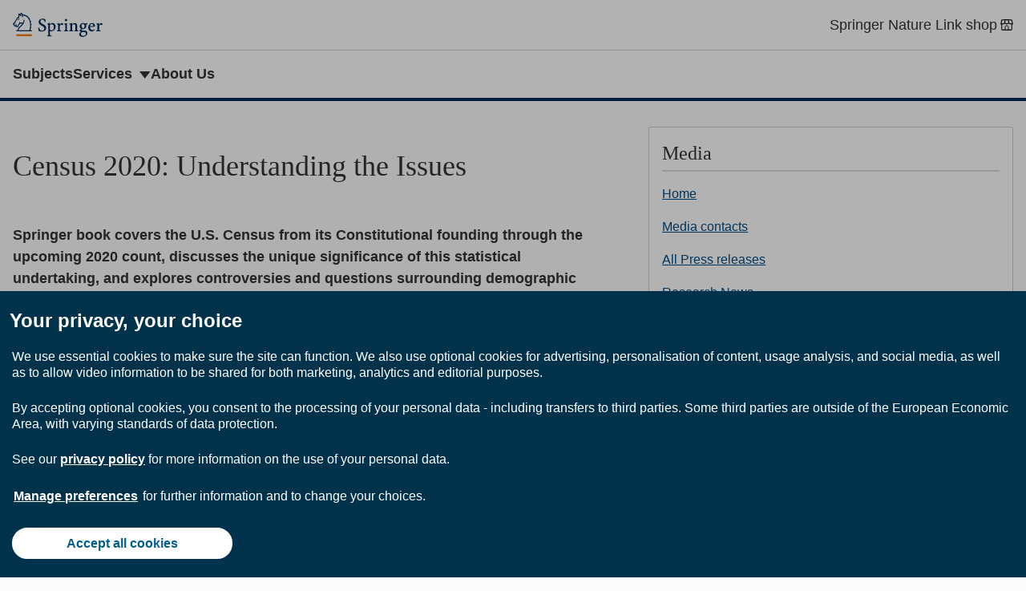

--- FILE ---
content_type: text/html; charset=utf-8
request_url: https://www.springer.com/in/about-springer/media/press-releases/corporate/census-2020-understanding-the-issues/17831384
body_size: 5545
content:
<!doctype html>
<html
  lang="en"
  >
<head>
    <meta http-equiv="Content-Type" content="text/html; charset=utf-8"/>
    <meta name="viewport" content="width=device-width, initial-scale=1.0"/>
    <link rel="stylesheet" href="/public/css/styles.css"/>
    
    <title>
      
        
          
            
              
                Census 2020: Understanding the Issues |
              
            
          
        
      
      Springer — International Publisher
    </title>
    <link rel="icon" type="image/png" href="/public/images/springer-icon.svg"/>
    
      <script>
window.dataLayer = window.dataLayer || [];

window.dataLayer.push({
  
  hotjarSiteId: 1381312,
  
  
  gaUniversalTrackingId: "UA-10576520-2",
  
});

</script>

    
    
      <script src="https://cmp.springer.com/production_live/en/consent-bundle-17-latest.js"></script>

    
    
      <!-- Google Tag Manager -->
<script>(function(w,d,s,l,i){w[l]=w[l]||[];w[l].push({'gtm.start':
new Date().getTime(),event:'gtm.js'});var f=d.getElementsByTagName(s)[0],
j=d.createElement(s),dl=l!='dataLayer'?'&l='+l:'';j.async=true;j.src=
'https://sgtm.springer.com/gtm.js?id='+i+dl;f.parentNode.insertBefore(j,f);
})(window,document,'script','dataLayer','GTM-54556ZX');</script>
<!-- End Google Tag Manager -->


    
    
    <script src="https://www.google.com/recaptcha/api.js" async defer></script>
</head>
<body>
    <a class="c-skip-link" href="#main">skip to context</a>

    <header class="c-header">
	<div class="c-header__container">
		
		<div class="c-header__brand">
			<a href="/" itemprop="url" data-track="click" data-track-action="click - / - Springer home" data-track-category="header links" data-track-label="/in/about-springer/media/press-releases/corporate/census-2020-understanding-the-issues/17831384">
				<img alt="Springer home" itemprop="logo" role="img" src="/public/images/springer-logo.svg">
			</a>
		</div>
		
		<ul class="c-header__menu">
			
			
			<li class="c-header__item">
				<a href="https://www.springer.com/springerlinkshop" class="c-header__link" data-track="click" data-track-action="click - https://www.springer.com/springerlinkshop - Springer Nature Link shop" data-track-category="header links" data-track-label="/in/about-springer/media/press-releases/corporate/census-2020-understanding-the-issues/17831384">
					<span class="u-display-flex u-align-items-center">
						Springer Nature Link shop
						
						<svg class="u-icon u-ml-4" width="22" height="22" aria-hidden="true" focusable="false">
							<use xlink:href="/public/images/shop.svg#i-shop"></use>
						</svg>
						
					</span>
				</a>
			</li>
			
		</ul>
	</div>
	
	<nav class="c-header__nav">
		<ul class="c-header__nav-menu">
			
			<li class="c-header__item">
				<a href="/in/subjects" class="c-header__link c-header__link--nav" data-track="click" data-track-action="click - /in/subjects - Subjects" data-track-category="header links" data-track-label="/in/about-springer/media/press-releases/corporate/census-2020-understanding-the-issues/17831384">Subjects</a>
			</li>
			
			<li class="c-header__item">
				<a href="#services" class="c-header__link c-header__link--nav" data-track="click" data-track-action="click - #services - Services" data-track-category="header links" data-track-label="/in/about-springer/media/press-releases/corporate/census-2020-understanding-the-issues/17831384">Services</a>
			</li>
			
			<li class="c-header__item">
				<a href="/in/about-springer" class="c-header__link c-header__link--nav" data-track="click" data-track-action="click - /in/about-springer - About Us" data-track-category="header links" data-track-label="/in/about-springer/media/press-releases/corporate/census-2020-understanding-the-issues/17831384">About Us</a>
			</li>
			
		</ul>
	</nav>
	
</header>


    <main class="u-container u-mt-32 u-mb-64" id="main" tabindex="-1">
        
        <div class="u-mt-32 l-with-sidebar" style="--with-sidebar--gap: 4rem;">
            <div class="main" style="--with-sidebar--min: 55%">
            
              <div  data-title="Census 2020: Understanding the Issues" class="block" id="id-49260" data-type="local/article" lang="en">
              <article>
    
    <h1>
        
            Census 2020: Understanding the Issues
        
    </h1>
    
    
    <div class="c-content"><p class="intro--paragraph"><strong>Springer book covers the U.S. Census from its Constitutional founding through the upcoming 2020 count, discusses the unique significance of this statistical undertaking, and explores controversies and questions surrounding demographic data collection in the 21st Century.</strong></p>
<p>Heidelberg | New York, 25 March 2020</p>
<p><img src="//media.springer.com/lw153/springer-static/cover/book/9783030405779.jpg" title="Census 2020" class="cms-cover" alt="Book cover: Census 2020">This spring, American residents throughout the fifty states, the District of Columbia, Puerto Rico, American Samoa, Guam, The Commonwealth of the Northern Mariana Islands, and the U.S. Virgin Islands partake in the critical decennial tradition of completing a Census questionnaire. The Census is the only statistical undertaking conducted by the government that maps every resident into a geographic location. The results of this nationwide count influence the U.S. government and economy for the following decade, from the apportionment of Congressional representatives to federal funding for schools and infrastructure repairs. As author Teresa A. Sullivan articulates succinctly in Census 2020: Understanding the Issues, “everybody counts”—including adults, children, incarcerated people, homeless and migratory people, and noncitizens.&nbsp;</p>
<p>Because the data collected in this statistical undertaking is so critical to the appropriation of federal resources, it is a legal requirement. However, in the 21st Century, when the United States is more heavily populated than ever before, people's housing circumstances vary widely, and there exists a pervasive fear of data misuse, it can be difficult to get an accurate and complete count. Dr. Sullivan skillfully explores the undercounted and underreported in her book, discusses the multitude of challenges involved, and outlines how the Census Bureau confronts them. She investigates the political controversies surrounding a citizenship question—not currently included on the Census questionnaire. This volume illuminates some important questions about the future of the Census, including how the United States will reconcile data protection and adequate representation.&nbsp;</p>
<p>This book will be of particular interest to non-specialist readers interested in social demography, political statistics, U.S. government processes, machine learning, and the representation of marginalized communities in the United States. Nevertheless, it is also an excellent resource for American residents curious to learn more about the ongoing Census in the United States. &nbsp;</p>

<p><strong>About the author</strong></p>
<p>Teresa A. Sullivan is president emerita and university professor of sociology at the University of Virginia, and the interim provost and executive vice president for academic affairs at Michigan State University. Renowned for her scholarly contributions in social demography, she is the author or co-author of multiple publications, including The Fragile Middle Class: Americans in Debt (2000, with Elizabeth Warren and Jay Lawrence Westbrook), The Social Organization of Work (2011, with Randy Hodson), and As We Forgive Our Debtors: Bankruptcy and Consumer Credit in America (1999, with Elizabeth Warren and Jay Lawrence Westbrook).&nbsp;</p>

<p>Teresa A. Sullivan<br><strong>Census 2020: Understanding the Issues</strong><br>
 2020, XI, 113p., 1 b/w illus., 3 illus. in colour<br>
 Softcover &nbsp;$27.99 | £19.99 | 23,91 €&nbsp;<br>
 ISBN&nbsp; &nbsp;978-3-030-40577-9<br>
 eISBN 978-3-030-40578-6</p>
<div class="c-details">
 <details class="c-details__details">
  <summary class="c-details__summary">
   <div class="c-details__header">
    <svg class="u-icon" width="22" height="22" aria-hidden="true" focusable="false">
     <use xlink:href="/public/images/icons/chevron-right.svg#i-chevron-right"></use>
    </svg><span class="c-details__title">Further information</span>
   </div></summary>
  <div class="c-details__content">
   <p class="flapContent">About the Book&nbsp;</p>
   <p class="flapContent"><a href="https://www.springer.com/gp/book/9783030405779" target="_blank" class="is-external"><em>Census 2020: Understanding the Issues</em></a></p>
  </div>
 </details>
</div>
<div class="c-details">
 <details class="c-details__details">
  <summary class="c-details__summary">
   <div class="c-details__header">
    <svg class="u-icon" width="22" height="22" aria-hidden="true" focusable="false">
     <use xlink:href="/public/images/icons/chevron-right.svg#i-chevron-right"></use>
    </svg><span class="c-details__title">Services for Journalists</span>
   </div></summary>
  <div class="c-details__content">
   <p class="flapContent">Journalists can request an electronic&nbsp;review copy of the book<em>&nbsp;Census 2020: Understanding the Issues</em>.&nbsp;The author is available for interview.&nbsp;</p>
  </div>
 </details>
</div>
<div class="c-details">
 <details class="c-details__details">
  <summary class="c-details__summary">
   <div class="c-details__header">
    <svg class="u-icon" width="22" height="22" aria-hidden="true" focusable="false">
     <use xlink:href="/public/images/icons/chevron-right.svg#i-chevron-right"></use>
    </svg><span class="c-details__title">Contact</span>
   </div></summary>
  <div class="c-details__content">
   <p class="flapContent">Felicitas Behrendt | Springer Nature | Communications<br>
     tel +49 6221 487 9901| <a href="mailto:felicitas.behrendt@springernature.com" target="_blank" class="is-external">felicitas.behrendt@springernature.com&nbsp;</a></p>
  </div>
 </details>
</div></div>
    
</article>

              </div>
            
            </div>
            
            <aside class="sidebar l-with-sidebar__sidebar" style="--with-sidebar--basis: 454px">
            
            <div  data-title="Untitled" class="block" id="id-49261" data-type="local/menuBox" lang="en">
            <nav class="c-box" aria-labelledby="title-49261">
  
	<h2 id="title-49261" class="c-box__heading" aria-level="2">
    
		  Media
    
	</h2>
  
	<ul class="c-box-links">
    
        <li class="c-box-links__item">
  <a href="/in/about-springer/media" data-track="click" data-track-action="click - /in/about-springer/media - Home" data-track-category="menu item" data-track-label="in/about-springer/media/press-releases/corporate/census-2020-understanding-the-issues/17831384">
    <span class="u-display-flex u-align-items-center">
      Home
      
      
    </span>
  </a>
  
</li>

    
        <li class="c-box-links__item">
  <a href="/in/about-springer/media/contacts" data-track="click" data-track-action="click - /in/about-springer/media/contacts - Media contacts" data-track-category="menu item" data-track-label="in/about-springer/media/press-releases/corporate/census-2020-understanding-the-issues/17831384">
    <span class="u-display-flex u-align-items-center">
      Media contacts
      
      
    </span>
  </a>
  
</li>

    
        <li class="c-box-links__item">
  <a href="/in/about-springer/media/press-releases/corporate" data-track="click" data-track-action="click - /in/about-springer/media/press-releases/corporate - All Press releases" data-track-category="menu item" data-track-label="in/about-springer/media/press-releases/corporate/census-2020-understanding-the-issues/17831384">
    <span class="u-display-flex u-align-items-center">
      All Press releases
      
      
    </span>
  </a>
  
</li>

    
        <li class="c-box-links__item">
  <a href="/in/about-springer/media/research-news/all-english-research-news" data-track="click" data-track-action="click - /in/about-springer/media/research-news/all-english-research-news - Research News" data-track-category="menu item" data-track-label="in/about-springer/media/press-releases/corporate/census-2020-understanding-the-issues/17831384">
    <span class="u-display-flex u-align-items-center">
      Research News
      
      
    </span>
  </a>
  
</li>

    
        <li class="c-box-links__item">
  <a href="/in/about-springer/media/statements" data-track="click" data-track-action="click - /in/about-springer/media/statements - Statements" data-track-category="menu item" data-track-label="in/about-springer/media/press-releases/corporate/census-2020-understanding-the-issues/17831384">
    <span class="u-display-flex u-align-items-center">
      Statements
      
      
    </span>
  </a>
  
</li>

    
  </ul>
</nav>

            </div>
            
            <div  data-title="Untitled" class="block" id="id-49267" data-type="local/menuBox" lang="en">
            <nav class="c-box" aria-labelledby="title-49267">
  
	<h2 id="title-49267" class="c-box__heading" aria-level="2">
    
		  About us
    
	</h2>
  
	<ul class="c-box-links">
    
        <li class="c-box-links__item">
  <a href="/in/about-springer" data-track="click" data-track-action="click - /in/about-springer - Home" data-track-category="menu item" data-track-label="in/about-springer/media/press-releases/corporate/census-2020-understanding-the-issues/17831384">
    <span class="u-display-flex u-align-items-center">
      Home
      
      
    </span>
  </a>
  
</li>

    
        <li class="c-box-links__item">
  <a href="/in/about-springer/history" data-track="click" data-track-action="click - /in/about-springer/history - History" data-track-category="menu item" data-track-label="in/about-springer/media/press-releases/corporate/census-2020-understanding-the-issues/17831384">
    <span class="u-display-flex u-align-items-center">
      History
      
      
    </span>
  </a>
  
</li>

    
        <li class="c-box-links__item">
  <a href="/in/about-springer/media/social-media" data-track="click" data-track-action="click - /in/about-springer/media/social-media - Social media" data-track-category="menu item" data-track-label="in/about-springer/media/press-releases/corporate/census-2020-understanding-the-issues/17831384">
    <span class="u-display-flex u-align-items-center">
      Social media
      
      
    </span>
  </a>
  
</li>

    
  </ul>
</nav>

            </div>
            
            <div  data-title="Research News" class="block" id="id-49271" data-type="local/card" lang="en">
            <div class="c-card">
	
	<div class="c-card__image">
		
		<img src="https://resource-cms.springernature.com/springer-cms/rest/v1/content/24302/data/v1" alt="Springer Select">
		
	</div>
	
    <div class="c-card__body">
		
		<h3 class="c-card__title">
			
			<a class="c-card__link" data-track="click" data-track-action="click - /in/about-springer/media/research-news - Research News" data-track-category="card" data-track-label="in/about-springer/media/press-releases/corporate/census-2020-understanding-the-issues/17831384" href="/in/about-springer/media/research-news">
			
			Research News
			
			</a>
			
		</h3>
		
		
        <div class="c-card__summary"><p>Ground-breaking research and "edutaining" facts, gems of discovery from Springer journals.</p></div>
		
    </div>
</div>

            </div>
            
            </aside>
            
        </div>
    </main>
    <footer>
    
    <div class="c-dropdowns" id="dropdowns">
        <div class="c-dropdowns__container">
            
            <div class="c-dropdown" id="services" tabindex="-1">
                <h2 class="c-dropdown__title">Services</h2>
                <ul class="c-dropdown__list">
                    
                        <li class="c-dropdown__item">
                            <a href="/in/advertisers" data-track="click" data-track-action="click - /in/advertisers - Advertisers" data-track-category="dropdown links" data-track-label="/in/about-springer/media/press-releases/corporate/census-2020-understanding-the-issues/17831384">Advertisers</a>
                        </li>
                    
                        <li class="c-dropdown__item">
                            <a href="/in/authors-editors" data-track="click" data-track-action="click - /in/authors-editors - Authors &amp; Editors" data-track-category="dropdown links" data-track-label="/in/about-springer/media/press-releases/corporate/census-2020-understanding-the-issues/17831384">Authors &amp; Editors</a>
                        </li>
                    
                        <li class="c-dropdown__item">
                            <a href="https://www.springernature.com/in/booksellers" data-track="click" data-track-action="click - https://www.springernature.com/in/booksellers - Booksellers (SpringerNature)" data-track-category="dropdown links" data-track-label="/in/about-springer/media/press-releases/corporate/census-2020-understanding-the-issues/17831384">Booksellers (SpringerNature)</a>
                        </li>
                    
                        <li class="c-dropdown__item">
                            <a href="/in/reviewers" data-track="click" data-track-action="click - /in/reviewers - Book Reviewers" data-track-category="dropdown links" data-track-label="/in/about-springer/media/press-releases/corporate/census-2020-understanding-the-issues/17831384">Book Reviewers</a>
                        </li>
                    
                        <li class="c-dropdown__item">
                            <a href="/in/instructors" data-track="click" data-track-action="click - /in/instructors - Instructors" data-track-category="dropdown links" data-track-label="/in/about-springer/media/press-releases/corporate/census-2020-understanding-the-issues/17831384">Instructors</a>
                        </li>
                    
                        <li class="c-dropdown__item">
                            <a href="/in/about-springer/media" data-track="click" data-track-action="click - /in/about-springer/media - Journalists" data-track-category="dropdown links" data-track-label="/in/about-springer/media/press-releases/corporate/census-2020-understanding-the-issues/17831384">Journalists</a>
                        </li>
                    
                        <li class="c-dropdown__item">
                            <a href="https://www.springernature.com/in/librarians" data-track="click" data-track-action="click - https://www.springernature.com/in/librarians - Librarians (SpringerNature)" data-track-category="dropdown links" data-track-label="/in/about-springer/media/press-releases/corporate/census-2020-understanding-the-issues/17831384">Librarians (SpringerNature)</a>
                        </li>
                    
                        <li class="c-dropdown__item">
                            <a href="/in/open-access" data-track="click" data-track-action="click - /in/open-access - Open Access &amp; Springer" data-track-category="dropdown links" data-track-label="/in/about-springer/media/press-releases/corporate/census-2020-understanding-the-issues/17831384">Open Access &amp; Springer</a>
                        </li>
                    
                        <li class="c-dropdown__item">
                            <a href="/in/editorial-policies" data-track="click" data-track-action="click - /in/editorial-policies - Editorial Policies" data-track-category="dropdown links" data-track-label="/in/about-springer/media/press-releases/corporate/census-2020-understanding-the-issues/17831384">Editorial Policies</a>
                        </li>
                    
                        <li class="c-dropdown__item">
                            <a href="/in/rights-permissions" data-track="click" data-track-action="click - /in/rights-permissions - Rights &amp; Permissions" data-track-category="dropdown links" data-track-label="/in/about-springer/media/press-releases/corporate/census-2020-understanding-the-issues/17831384">Rights &amp; Permissions</a>
                        </li>
                    
                        <li class="c-dropdown__item">
                            <a href="/in/partners" data-track="click" data-track-action="click - /in/partners - Societies &amp; Publishing Partners" data-track-category="dropdown links" data-track-label="/in/about-springer/media/press-releases/corporate/census-2020-understanding-the-issues/17831384">Societies &amp; Publishing Partners</a>
                        </li>
                    
                        <li class="c-dropdown__item">
                            <a href="https://www.springernature.com/in/librarians/agents" data-track="click" data-track-action="click - https://www.springernature.com/in/librarians/agents - Subscription Agencies (SpringerNature)" data-track-category="dropdown links" data-track-label="/in/about-springer/media/press-releases/corporate/census-2020-understanding-the-issues/17831384">Subscription Agencies (SpringerNature)</a>
                        </li>
                    
                        <li class="c-dropdown__item">
                            <a href="/in/help" data-track="click" data-track-action="click - /in/help - Help &amp; Contact" data-track-category="dropdown links" data-track-label="/in/about-springer/media/press-releases/corporate/census-2020-understanding-the-issues/17831384">Help &amp; Contact</a>
                        </li>
                    
                </ul>
            </div>
            
        </div>
    </div>
    
    <div class="c-publisher-footer">
        
        <div class="c-publisher-footer__section">
            <div class="c-publisher-footer__container">
                <div class="c-publisher-footer__menu">
                    
                    <div class="c-publisher-footer__menu-group">
                        <dl class="c-publisher-footer__list">
                            <dt class="c-publisher-footer__heading">Publish with us</dt>
                            
                            
                            <dd class="c-publisher-footer__item">
                                <a class="c-publisher-footer__link "
                                    href="/in/authors-editors" data-track="click" data-track-action="click - /in/authors-editors - Authors" data-track-category="publisher footer links" data-track-label="/in/about-springer/media/press-releases/corporate/census-2020-understanding-the-issues/17831384">Authors</a>
                            </dd>
                            
                            
                            
                            <dd class="c-publisher-footer__item">
                                <a class="c-publisher-footer__link "
                                    href="/in/authors-editors/journal-author" data-track="click" data-track-action="click - /in/authors-editors/journal-author - Journal authors" data-track-category="publisher footer links" data-track-label="/in/about-springer/media/press-releases/corporate/census-2020-understanding-the-issues/17831384">Journal authors</a>
                            </dd>
                            
                            
                            
                            <dd class="c-publisher-footer__item">
                                <a class="c-publisher-footer__link "
                                    href="/in/editorial-policies" data-track="click" data-track-action="click - /in/editorial-policies - Editorial Policies" data-track-category="publisher footer links" data-track-label="/in/about-springer/media/press-releases/corporate/census-2020-understanding-the-issues/17831384">Editorial Policies</a>
                            </dd>
                            
                            
                            
                            <dd class="c-publisher-footer__item">
                                <a class="c-publisher-footer__link "
                                    href="/in/open-access" data-track="click" data-track-action="click - /in/open-access - Open access &amp; Springer" data-track-category="publisher footer links" data-track-label="/in/about-springer/media/press-releases/corporate/census-2020-understanding-the-issues/17831384">Open access &amp; Springer</a>
                            </dd>
                            
                            
                        </dl>
                    </div>
                    
                    <div class="c-publisher-footer__menu-group">
                        <dl class="c-publisher-footer__list">
                            <dt class="c-publisher-footer__heading">Discover content</dt>
                            
                            
                            <dd class="c-publisher-footer__item">
                                <a class="c-publisher-footer__link "
                                    href="https://link.springer.com/" data-track="click" data-track-action="click - https://link.springer.com/ - SpringerLink" data-track-category="publisher footer links" data-track-label="/in/about-springer/media/press-releases/corporate/census-2020-understanding-the-issues/17831384">SpringerLink</a>
                            </dd>
                            
                            
                            
                            <dd class="c-publisher-footer__item">
                                <a class="c-publisher-footer__link "
                                    href="https://link.springer.com/books/a/1" data-track="click" data-track-action="click - https://link.springer.com/books/a/1 - Books A - Z" data-track-category="publisher footer links" data-track-label="/in/about-springer/media/press-releases/corporate/census-2020-understanding-the-issues/17831384">Books A - Z</a>
                            </dd>
                            
                            
                            
                            <dd class="c-publisher-footer__item">
                                <a class="c-publisher-footer__link "
                                    href="https://link.springer.com/journals/a/1" data-track="click" data-track-action="click - https://link.springer.com/journals/a/1 - Journals A - Z" data-track-category="publisher footer links" data-track-label="/in/about-springer/media/press-releases/corporate/census-2020-understanding-the-issues/17831384">Journals A - Z</a>
                            </dd>
                            
                            
                            
                            <dd class="c-publisher-footer__item">
                                <a class="c-publisher-footer__link "
                                    href="https://link.springer.com/video" data-track="click" data-track-action="click - https://link.springer.com/video - Video" data-track-category="publisher footer links" data-track-label="/in/about-springer/media/press-releases/corporate/census-2020-understanding-the-issues/17831384">Video</a>
                            </dd>
                            
                            
                        </dl>
                    </div>
                    
                    <div class="c-publisher-footer__menu-group">
                        <dl class="c-publisher-footer__list">
                            <dt class="c-publisher-footer__heading">Other services</dt>
                            
                            
                            <dd class="c-publisher-footer__item">
                                <a class="c-publisher-footer__link "
                                    href="https://www.springernature.com/in/authors/lecturers" data-track="click" data-track-action="click - https://www.springernature.com/in/authors/lecturers - Instructors &amp; lecturers (SpringerNature)" data-track-category="publisher footer links" data-track-label="/in/about-springer/media/press-releases/corporate/census-2020-understanding-the-issues/17831384">Instructors &amp; lecturers (SpringerNature)</a>
                            </dd>
                            
                            
                            
                            <dd class="c-publisher-footer__item">
                                <a class="c-publisher-footer__link "
                                    href="https://www.springernature.com/in/librarians" data-track="click" data-track-action="click - https://www.springernature.com/in/librarians - Librarians (SpringerNature)" data-track-category="publisher footer links" data-track-label="/in/about-springer/media/press-releases/corporate/census-2020-understanding-the-issues/17831384">Librarians (SpringerNature)</a>
                            </dd>
                            
                            
                            
                            <dd class="c-publisher-footer__item">
                                <a class="c-publisher-footer__link "
                                    href="/in/partners" data-track="click" data-track-action="click - /in/partners - Societies &amp; Publishing Partners" data-track-category="publisher footer links" data-track-label="/in/about-springer/media/press-releases/corporate/census-2020-understanding-the-issues/17831384">Societies &amp; Publishing Partners</a>
                            </dd>
                            
                            
                            
                            <dd class="c-publisher-footer__item">
                                <a class="c-publisher-footer__link "
                                    href="/in/advertisers" data-track="click" data-track-action="click - /in/advertisers - Advertisers" data-track-category="publisher footer links" data-track-label="/in/about-springer/media/press-releases/corporate/census-2020-understanding-the-issues/17831384">Advertisers</a>
                            </dd>
                            
                            
                            
                            <dd class="c-publisher-footer__item">
                                <a class="c-publisher-footer__link "
                                    href="https://link.springer.com/shop/springer/titles/en-eu/" data-track="click" data-track-action="click - https://link.springer.com/shop/springer/titles/en-eu/ - Springer Nature Link shop" data-track-category="publisher footer links" data-track-label="/in/about-springer/media/press-releases/corporate/census-2020-understanding-the-issues/17831384">Springer Nature Link shop</a>
                            </dd>
                            
                            
                        </dl>
                    </div>
                    
                    <div class="c-publisher-footer__menu-group">
                        <dl class="c-publisher-footer__list">
                            <dt class="c-publisher-footer__heading">About Springer</dt>
                            
                            
                            <dd class="c-publisher-footer__item">
                                <a class="c-publisher-footer__link "
                                    href="/in/about-springer" data-track="click" data-track-action="click - /in/about-springer - About us" data-track-category="publisher footer links" data-track-label="/in/about-springer/media/press-releases/corporate/census-2020-understanding-the-issues/17831384">About us</a>
                            </dd>
                            
                            
                            
                            <dd class="c-publisher-footer__item">
                                <a class="c-publisher-footer__link "
                                    href="/in/help" data-track="click" data-track-action="click - /in/help - Help &amp; Support" data-track-category="publisher footer links" data-track-label="/in/about-springer/media/press-releases/corporate/census-2020-understanding-the-issues/17831384">Help &amp; Support</a>
                            </dd>
                            
                            
                            
                            <dd class="c-publisher-footer__item">
                                <a class="c-publisher-footer__link "
                                    href="/in/help/contact" data-track="click" data-track-action="click - /in/help/contact - Contact us" data-track-category="publisher footer links" data-track-label="/in/about-springer/media/press-releases/corporate/census-2020-understanding-the-issues/17831384">Contact us</a>
                            </dd>
                            
                            
                            
                            <dd class="c-publisher-footer__item">
                                <a class="c-publisher-footer__link "
                                    href="/in/about-springer/media/press-releases" data-track="click" data-track-action="click - /in/about-springer/media/press-releases - Press releases" data-track-category="publisher footer links" data-track-label="/in/about-springer/media/press-releases/corporate/census-2020-understanding-the-issues/17831384">Press releases</a>
                            </dd>
                            
                            
                            
                            <dd class="c-publisher-footer__item">
                                <a class="c-publisher-footer__link "
                                    href="/in/imprint/610056" data-track="click" data-track-action="click - /in/imprint/610056 - Impressum" data-track-category="publisher footer links" data-track-label="/in/about-springer/media/press-releases/corporate/census-2020-understanding-the-issues/17831384">Impressum</a>
                            </dd>
                            
                            
                        </dl>
                    </div>
                    
                </div>
            </div>
        </div>
    </div>
    <div class="c-corporate-footer">
        <div class="c-corporate-footer__container">
            
                <nav>
                    <ul class="c-corporate-footer__links">
                        
                        <li>
                            
                            
                                <button class="c-corporate-footer__link" data-cc-action="preferences">Your Privacy Choices / Manage Cookies</button>
                            
                        </li>
                        
                        <li>
                            
                                <a class="c-corporate-footer__link" href="https://www.springernature.com/gp/info/accessibility" data-track="click" data-track-action="click - https://www.springernature.com/gp/info/accessibility - Accessibility statement" data-track-category="corporate footer links" data-track-label="/in/about-springer/media/press-releases/corporate/census-2020-understanding-the-issues/17831384">Accessibility statement</a>
                            
                            
                        </li>
                        
                        <li>
                            
                                <a class="c-corporate-footer__link" href="/in/privacy-policy" data-track="click" data-track-action="click - /in/privacy-policy - Privacy policy" data-track-category="corporate footer links" data-track-label="/in/about-springer/media/press-releases/corporate/census-2020-understanding-the-issues/17831384">Privacy policy</a>
                            
                            
                        </li>
                        
                        <li>
                            
                                <a class="c-corporate-footer__link" href="https://www.springernature.com/in/legal/ccpa" data-track="click" data-track-action="click - https://www.springernature.com/in/legal/ccpa - Your US State Privacy Rights" data-track-category="corporate footer links" data-track-label="/in/about-springer/media/press-releases/corporate/census-2020-understanding-the-issues/17831384">Your US State Privacy Rights</a>
                            
                            
                        </li>
                        
                        <li>
                            
                                <a class="c-corporate-footer__link" href="/in/standard-terms-and-conditions-of-business" data-track="click" data-track-action="click - /in/standard-terms-and-conditions-of-business - Terms and conditions" data-track-category="corporate footer links" data-track-label="/in/about-springer/media/press-releases/corporate/census-2020-understanding-the-issues/17831384">Terms and conditions</a>
                            
                            
                        </li>
                        
                        <li>
                            
                                <a class="c-corporate-footer__link" href="/in/help" data-track="click" data-track-action="click - /in/help - Help and support" data-track-category="corporate footer links" data-track-label="/in/about-springer/media/press-releases/corporate/census-2020-understanding-the-issues/17831384">Help and support</a>
                            
                            
                        </li>
                        
                    </ul>
                </nav>
            
            
                <a href="https://www.springernature.com/gp" class="c-corporate-footer__link" data-track="click" data-track-action="click - https://www.springernature.com/gp - Springer Nature logo" data-track-category="corporate footer links" data-track-label="/in/about-springer/media/press-releases/corporate/census-2020-understanding-the-issues/17831384">
                    <img src="/public/images/springernature-logo.svg" alt="Springer Nature logo" loading="lazy" width="200" height="20"/>
                </a>
            
            <p class="c-corporate-footer__legal" data-test="copyright">&copy; 2023
              Springer Nature</p>
        </div>
    </div>
</footer>

    
      <noscript>
  <iframe src="https://www.googletagmanager.com/ns.html?id=&gtm_auth=&gtm_preview=&gtm_cookies_win=x;"
                  height="0" width="0" style="display:none;visibility:hidden" title="Google Tag Manager"></iframe>
</noscript>

    
    
    <script type="module" src="/public/js/bundle.js"></script>
</body>
</html>


--- FILE ---
content_type: application/javascript
request_url: https://www.springer.com/public/js/bundle.js
body_size: 2101
content:
!function(){"use strict";const t=t=>{const e=[];return t?(Array.prototype.forEach.call(t,(function(t){e.push(t)})),e):e},e=(t,e,s)=>{let i;if(void 0===e)throw new Error("Missing namespace in `createEvent` function");return i="function"==typeof window.CustomEvent?new CustomEvent(`${e}:${t}`,s):((t,e)=>{e=e||{bubbles:!1,cancelable:!1,detail:null};var s=document.createEvent("CustomEvent");return s.initCustomEvent(t,e.bubbles,e.cancelable,e.detail),s})(`${e}:${t}`,s),i},s={TARGET_HIDE_CLASS:"u-js-hide",TRIGGER_OPEN_CLASS:"is-open",TRIGGER_OPEN_LABEL:void 0,CLOSE_ON_FOCUS_OUT:!0,AUTOFOCUS:null,OPEN_EVENT:!1,DEFAULT_OPEN:!1},i={TARGET_HIDE_CLASS:"data-expander-hide-class",TRIGGER_OPEN_CLASS:"data-expander-trigger-open-class",TRIGGER_OPEN_LABEL:"data-expander-trigger-open-label",CLOSE_ON_FOCUS_OUT:"data-expander-close-on-focus-out",AUTOFOCUS:"data-expander-autofocus",OPEN_EVENT:"data-expander-open-event",DEFAULT_OPEN:"data-expander-default-open"};(()=>{const t=document.getElementById("dropdowns"),e=document.querySelector(".c-header__nav-menu");if(!t||!e)return;const s=[...t.querySelectorAll(".c-dropdown")];s.length<1||s.forEach((s=>{const i=e.querySelector(`[href="#${s.id}"]`);if(!i)return;i.setAttribute("data-expander","data-expander"),i.setAttribute("data-expander-target",`#${s.id}`);const n=i.parentNode;s.querySelector("h2").remove(),n.appendChild(s),s.classList.add("c-header__submenu"),n.classList.add("c-header__item--with-submenu"),t.remove()}))})(),((n={})=>{const r=document.querySelectorAll("[data-expander]");0!==r.length&&t(r).forEach((r=>{const a="data-expander-target";if(!r.hasAttribute(a))return;const o=document.querySelector(r.getAttribute(a));if(!o)return;const l=((t,e)=>{const s={};for(const i in e)if(e.hasOwnProperty(i)){let n=e[i];const r=t.hasAttribute(n)&&t.getAttribute(n);r&&(s[i]="true"===r||"false"===r?"true"===r:r)}return s})(r,i),c=new class{constructor(t,e,i={}){this._options=Object.assign({},s,i),this._autoFocusElement=t,this._triggerEl=t,this._targetEl=e,this._originalTriggerText=t.textContent,this._isOpen=this._options.DEFAULT_OPEN,this._handleButtonClick=this._handleButtonClick.bind(this),this._handleButtonKeydown=this._handleButtonKeydown.bind(this),this._handleDocumentClick=this._handleDocumentClick.bind(this),this._handleDocumentKeydown=this._handleDocumentKeydown.bind(this)}_handleButtonClick(t){t.preventDefault(),this._isOpen?this.close():this.open()}_handleButtonKeydown(t){"Enter"!==t.key&&" "!==t.key&&"Spacebar"!==t.key||(t.preventDefault(),this._isOpen?this.close():this.open())}_handleDocumentKeydown(t){"Escape"===t.key&&(this.close(),this._triggerEl.focus()),this._options.CLOSE_ON_FOCUS_OUT&&("Tab"===t.key&&!0===t.shiftKey&&(t.target!==this._targetTabbableItems[0]&&t.target!==this._triggerEl&&t.target!==this._targetEl||(t.preventDefault(),window.requestAnimationFrame((()=>{this.close(),this._triggerEl.focus()})))),"Tab"===t.key&&!1===t.shiftKey&&t.target===this._targetTabbableItems[this._targetTabbableItems.length-1]&&(t.preventDefault(),window.requestAnimationFrame((()=>{this.close(),this._triggerEl.focus()}))))}_handleDocumentClick(t){let e=t.target;e===this._targetEl||e===this._triggerEl||this._targetEl.contains(e)||this._triggerEl.contains(e)||this.close()}_setupTemporaryEventListeners(){document.addEventListener("keydown",this._handleDocumentKeydown),this._options.CLOSE_ON_FOCUS_OUT&&document.addEventListener("click",this._handleDocumentClick)}_removeTemporaryEventListeners(){document.removeEventListener("keydown",this._handleDocumentKeydown),this._options.CLOSE_ON_FOCUS_OUT&&document.removeEventListener("click",this._handleDocumentClick)}_updateAttributes(){this._triggerEl.setAttribute("aria-expanded",this._isOpen.toString()),this._isOpen?this._targetEl.removeAttribute("hidden"):this._targetEl.setAttribute("hidden","")}_updateClassAttributes(){this._isOpen?(this._triggerEl.classList.add(this._options.TRIGGER_OPEN_CLASS),this._targetEl.classList.remove(this._options.TARGET_HIDE_CLASS)):(this._triggerEl.classList.remove(this._options.TRIGGER_OPEN_CLASS),this._targetEl.classList.add(this._options.TARGET_HIDE_CLASS))}_updateTriggerLabel(){this._options.TRIGGER_OPEN_LABEL&&(this._triggerEl.textContent=this._isOpen?this._options.TRIGGER_OPEN_LABEL:this._originalTriggerText)}_updateTabbableItems(){this._targetTabbableItems=t(this._targetEl.querySelectorAll('button, [href], input, select, textarea, [tabindex]:not([tabindex="-1"])')).filter((t=>"hidden"!==window.getComputedStyle(t).getPropertyValue("visibility")))}_handleAutoFocus(){"target"===this._options.AUTOFOCUS&&(this._autoFocusElement=this._targetEl,this._targetEl.setAttribute("tabindex","-1")),"firstTabbable"===this._options.AUTOFOCUS&&(this._autoFocusElement=this._targetTabbableItems.length>0&&this._targetTabbableItems[0],this._autoFocusElement.setSelectionRange&&this._autoFocusElement.setSelectionRange(0,this._autoFocusElement.value.length)),this._autoFocusElement.focus()}open(){if(!this._isOpen&&(this._isOpen=!0,this._updateTriggerLabel(),this._updateAttributes(),this._updateClassAttributes(),this._updateTabbableItems(),this._setupTemporaryEventListeners(),this._handleAutoFocus(),this._options.OPEN_EVENT)){const t=e("open","globalExpander",{bubbles:!1});this._triggerEl.dispatchEvent(t)}}close(){this._isOpen&&(this._isOpen=!1,this._updateTriggerLabel(),this._updateAttributes(),this._updateClassAttributes(),this._removeTemporaryEventListeners())}init(){"A"===this._triggerEl.tagName&&"#"===this._triggerEl.getAttribute("href").charAt(0)&&(this._triggerEl.setAttribute("href","javascript:;"),this._triggerEl.setAttribute("role","button")),this._options.AUTOFOCUS&&this._triggerEl.setAttribute("aria-haspopup","true"),this._updateTriggerLabel(),this._updateAttributes(),this._updateClassAttributes(),this._triggerEl.addEventListener("click",this._handleButtonClick),this._triggerEl.addEventListener("keydown",this._handleButtonKeydown)}}(r,o,Object.assign({},n,l));c.init()}))})(),[...document.querySelectorAll(".c-process")].forEach((t=>{const e=t.querySelector(".c-process__steps"),s=[...e.querySelectorAll("li")],i=[...e.querySelectorAll("a")],n=[...t.querySelectorAll(".c-process__section")];s[0].classList.add("c-process__steps--current"),i[0].setAttribute("aria-current","step"),n.forEach((t=>{n.indexOf(t)>0&&(t.hidden=!0)})),e.addEventListener("click",(t=>{t.preventDefault();const r=t.target.closest("a");if(i.includes(r)){const t=i.indexOf(r);e.querySelector(".c-process__steps--current").classList.remove("c-process__steps--current"),e.querySelector("[aria-current]").removeAttribute("aria-current"),s[t].classList.add("c-process__steps--current"),i[t].setAttribute("aria-current","step"),n.forEach((t=>{t.hidden=!0})),n[t].hidden=!1,n[t].querySelector(".c-process__heading").focus()}}))})),(()=>{const t=document.documentElement,e=t.dataset.studio;if(!t.hasAttribute("data-preview"))return;const s=t=>{window.open(`https://${e}#command=open&bean=content/${t}`,"_blank").focus()};window.addEventListener("contextmenu",(t=>{window.contextMenu&&(window.contextMenu.hide(),window.contextMenu.uninstall());const e=(t=>{const e=[];for(;t;)e.unshift(t),t=t.parentElement;return e.filter((t=>t.hasAttribute("data-content-id")))})(t.target);e.length<1||(t.preventDefault(),(t=>{const e=[];t.forEach(((t,i)=>{let n=t.getAttribute("data-content-id"),r=t.getAttribute("data-title");e.push({text:`${r} (${n})`,onclick:()=>s(n)})})),window.contextMenu=new ContextMenu(document.body,e),window.contextMenu.install()})(e),window.contextMenu.show(t.pageX,t.pageY))}));[...document.querySelectorAll("[data-content-id]")].forEach((t=>{let e=t.getAttribute("data-content-id");t.setAttribute("tabindex","0");const i=`edit ${e}`;t.setAttribute("role","button"),t.setAttribute("aria-label",i);const n=document.createElement("span");n.setAttribute("aria-hidden","true"),n.textContent=i,n.classList.add("k-content-label"),t.appendChild(n),t.addEventListener("keypress",(t=>{"Enter"===t.key&&(t.preventDefault(),s(e))}))}))})()}();
